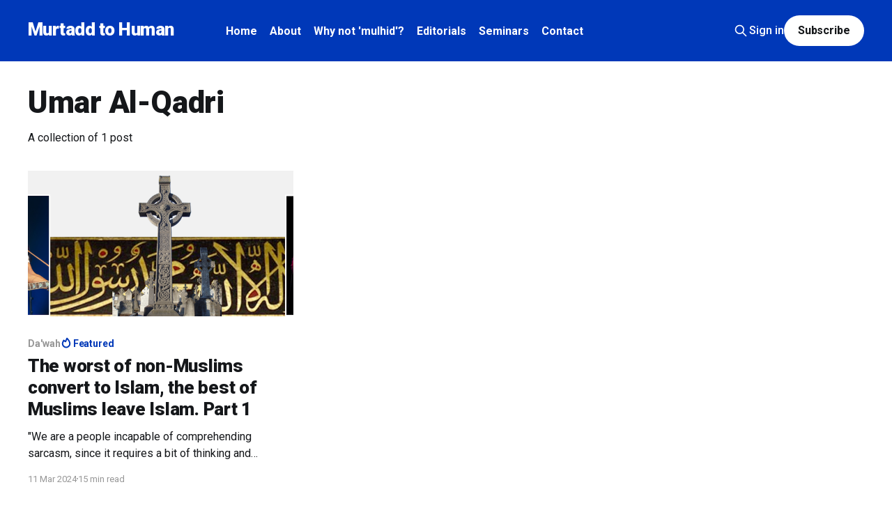

--- FILE ---
content_type: text/html; charset=utf-8
request_url: https://www.murtaddtohuman.org/tag/umar-al-qadri/
body_size: 3845
content:
<!DOCTYPE html>
<html lang="en">
<head>

    <title>Umar Al-Qadri - Murtadd to Human</title>
    <meta charset="utf-8" />
    <meta http-equiv="X-UA-Compatible" content="IE=edge" />
    <meta name="HandheldFriendly" content="True" />
    <meta name="viewport" content="width=device-width, initial-scale=1.0" />
    
    <link rel="preload" as="style" href="https://www.murtaddtohuman.org/assets/built/screen.css?v=7886a5375a" />
    <link rel="preload" as="script" href="https://www.murtaddtohuman.org/assets/built/casper.js?v=7886a5375a" />

    <link rel="stylesheet" type="text/css" href="https://www.murtaddtohuman.org/assets/built/screen.css?v=7886a5375a" />

    <link rel="icon" href="https://www.murtaddtohuman.org/content/images/size/w256h256/2021/05/ICON-Anjuli.png" type="image/png">
    <link rel="canonical" href="https://www.murtaddtohuman.org/tag/umar-al-qadri/">
    <meta name="referrer" content="no-referrer-when-downgrade">
    
    <meta property="og:site_name" content="Murtadd to Human">
    <meta property="og:type" content="website">
    <meta property="og:title" content="Umar Al-Qadri - Murtadd to Human">
    <meta property="og:url" content="https://www.murtaddtohuman.org/tag/umar-al-qadri/">
    <meta property="og:image" content="https://www.murtaddtohuman.org/content/images/size/w1200/2025/08/Butterflies-Hi-Rez-base-2-blue-bands-wide-above-1.png">
    <meta name="twitter:card" content="summary_large_image">
    <meta name="twitter:title" content="Umar Al-Qadri - Murtadd to Human">
    <meta name="twitter:url" content="https://www.murtaddtohuman.org/tag/umar-al-qadri/">
    <meta name="twitter:image" content="https://www.murtaddtohuman.org/content/images/size/w1200/2025/08/Butterflies-Hi-Rez-base-2-blue-bands-wide-above-1.png">
    <meta name="twitter:site" content="@murtaddtohuman">
    <meta property="og:image:width" content="1200">
    <meta property="og:image:height" content="614">
    
    <script type="application/ld+json">
{
    "@context": "https://schema.org",
    "@type": "Series",
    "publisher": {
        "@type": "Organization",
        "name": "Murtadd to Human",
        "url": "https://www.murtaddtohuman.org/",
        "logo": {
            "@type": "ImageObject",
            "url": "https://www.murtaddtohuman.org/content/images/size/w256h256/2021/05/ICON-Anjuli.png",
            "width": 60,
            "height": 60
        }
    },
    "url": "https://www.murtaddtohuman.org/tag/umar-al-qadri/",
    "name": "Umar Al-Qadri",
    "mainEntityOfPage": "https://www.murtaddtohuman.org/tag/umar-al-qadri/"
}
    </script>

    <meta name="generator" content="Ghost 6.13">
    <link rel="alternate" type="application/rss+xml" title="Murtadd to Human" href="https://www.murtaddtohuman.org/rss/">
    <script defer src="https://cdn.jsdelivr.net/ghost/portal@~2.56/umd/portal.min.js" data-i18n="true" data-ghost="https://www.murtaddtohuman.org/" data-key="8dbcf6195dcdfdc09f618784dc" data-api="https://murtadd-to-human.ghost.io/ghost/api/content/" data-locale="en" crossorigin="anonymous"></script><style id="gh-members-styles">.gh-post-upgrade-cta-content,
.gh-post-upgrade-cta {
    display: flex;
    flex-direction: column;
    align-items: center;
    font-family: -apple-system, BlinkMacSystemFont, 'Segoe UI', Roboto, Oxygen, Ubuntu, Cantarell, 'Open Sans', 'Helvetica Neue', sans-serif;
    text-align: center;
    width: 100%;
    color: #ffffff;
    font-size: 16px;
}

.gh-post-upgrade-cta-content {
    border-radius: 8px;
    padding: 40px 4vw;
}

.gh-post-upgrade-cta h2 {
    color: #ffffff;
    font-size: 28px;
    letter-spacing: -0.2px;
    margin: 0;
    padding: 0;
}

.gh-post-upgrade-cta p {
    margin: 20px 0 0;
    padding: 0;
}

.gh-post-upgrade-cta small {
    font-size: 16px;
    letter-spacing: -0.2px;
}

.gh-post-upgrade-cta a {
    color: #ffffff;
    cursor: pointer;
    font-weight: 500;
    box-shadow: none;
    text-decoration: underline;
}

.gh-post-upgrade-cta a:hover {
    color: #ffffff;
    opacity: 0.8;
    box-shadow: none;
    text-decoration: underline;
}

.gh-post-upgrade-cta a.gh-btn {
    display: block;
    background: #ffffff;
    text-decoration: none;
    margin: 28px 0 0;
    padding: 8px 18px;
    border-radius: 4px;
    font-size: 16px;
    font-weight: 600;
}

.gh-post-upgrade-cta a.gh-btn:hover {
    opacity: 0.92;
}</style><script async src="https://js.stripe.com/v3/"></script>
    <script defer src="https://cdn.jsdelivr.net/ghost/sodo-search@~1.8/umd/sodo-search.min.js" data-key="8dbcf6195dcdfdc09f618784dc" data-styles="https://cdn.jsdelivr.net/ghost/sodo-search@~1.8/umd/main.css" data-sodo-search="https://murtadd-to-human.ghost.io/" data-locale="en" crossorigin="anonymous"></script>
    
    <link href="https://www.murtaddtohuman.org/webmentions/receive/" rel="webmention">
    <script defer src="/public/cards.min.js?v=7886a5375a"></script>
    <link rel="stylesheet" type="text/css" href="/public/cards.min.css?v=7886a5375a">
    <script defer src="/public/member-attribution.min.js?v=7886a5375a"></script><style>:root {--ghost-accent-color: #0038b8;}</style>
    <link rel="preconnect" href="https://fonts.googleapis.com">
<link rel="preconnect" href="https://fonts.gstatic.com" crossorigin>
<link href="https://fonts.googleapis.com/css2?family=Roboto:ital,wght@0,100;0,300;0,400;0,500;0,700;0,900;1,100;1,300;1,400;1,500;1,700;1,900&display=swap" rel="stylesheet">

<style>
/* site heading in theme blue */
  
.site-title {
  color: #000;
  font-family: "Roboto", sans-serif;
  text-shadow: 3px 3px #fff;
}

.has-cover .site-description {
    letter-spacing: -0.005em;
    color: #0038b8;
    text-shadow: 2px 2px #fff;
    font-weight: 600;
}
  
/* Header nav */

.gh-head-menu .nav li {
  margin: 0 0 0 2.5vmin;
  color: #fff;
  font-weight: 600;
}
</style>

</head>
<body class="tag-template tag-umar-al-qadri is-head-left-logo has-cover">
<div class="viewport">

    <header id="gh-head" class="gh-head outer">
        <div class="gh-head-inner inner">
            <div class="gh-head-brand">
                <a class="gh-head-logo no-image" href="https://www.murtaddtohuman.org">
                        Murtadd to Human
                </a>
                <button class="gh-search gh-icon-btn" aria-label="Search this site" data-ghost-search><svg xmlns="http://www.w3.org/2000/svg" fill="none" viewBox="0 0 24 24" stroke="currentColor" stroke-width="2" width="20" height="20"><path stroke-linecap="round" stroke-linejoin="round" d="M21 21l-6-6m2-5a7 7 0 11-14 0 7 7 0 0114 0z"></path></svg></button>
                <button class="gh-burger" aria-label="Main Menu"></button>
            </div>

            <nav class="gh-head-menu">
                <ul class="nav">
    <li class="nav-home"><a href="https://murtaddtohuman.org/">Home</a></li>
    <li class="nav-about"><a href="https://www.murtaddtohuman.org/about/">About</a></li>
    <li class="nav-why-not-mulhid"><a href="https://www.murtaddtohuman.org/why-murtadd-and-not-mulhid/">Why not &#x27;mulhid&#x27;?</a></li>
    <li class="nav-editorials"><a href="https://www.murtaddtohuman.org/tag/editorials/">Editorials</a></li>
    <li class="nav-seminars"><a href="https://www.murtaddtohuman.org/murtadd-academy/">Seminars</a></li>
    <li class="nav-contact"><a href="https://www.murtaddtohuman.org/contact/">Contact</a></li>
</ul>

            </nav>

            <div class="gh-head-actions">
                    <button class="gh-search gh-icon-btn" aria-label="Search this site" data-ghost-search><svg xmlns="http://www.w3.org/2000/svg" fill="none" viewBox="0 0 24 24" stroke="currentColor" stroke-width="2" width="20" height="20"><path stroke-linecap="round" stroke-linejoin="round" d="M21 21l-6-6m2-5a7 7 0 11-14 0 7 7 0 0114 0z"></path></svg></button>
                    <div class="gh-head-members">
                                <a class="gh-head-link" href="#/portal/signin" data-portal="signin">Sign in</a>
                                <a class="gh-head-button" href="#/portal/signup" data-portal="signup">Subscribe</a>
                    </div>
            </div>
        </div>
    </header>

    <div class="site-content">
        
<main id="site-main" class="site-main outer">
<div class="inner posts">
    <div class="post-feed">

        <section class="post-card post-card-large">


            <div class="post-card-content">
            <div class="post-card-content-link">
                <header class="post-card-header">
                    <h2 class="post-card-title">Umar Al-Qadri</h2>
                </header>
                <div class="post-card-excerpt">
                        A collection of 1 post
                </div>
            </div>
            </div>

        </section>

            
<article class="post-card post tag-dawah tag-non-muslims tag-islam tag-muslims tag-groucho-marx tag-shuhada-sadaqat tag-shuhada-davitt tag-magda-davitt tag-sinead-marie-bernadette-oconnor tag-umar-al-qadri tag-shahada tag-deans-grange-cemetery tag-henryk-broder tag-fitrah tag-ali-dawa tag-khaled-montaser tag-cat-stevens tag-yusuf-islam tag-andrew-tate tag-raymond-ibrahim tag-bilal-philips tag-deeyah-khan tag-latroy-oner tag-yasir-qadhi tag-muhammad tag-quran tag-medina tag-cairo tag-qom featured">

    <a class="post-card-image-link" href="/the-worst-of-non-muslims-convert-to-islam-the-best-of-muslims-leave-islam/">

        <img class="post-card-image"
            srcset="/content/images/size/w300/2024/03/Reverts-unreverting-1.png 300w,
                    /content/images/size/w600/2024/03/Reverts-unreverting-1.png 600w,
                    /content/images/size/w1000/2024/03/Reverts-unreverting-1.png 1000w,
                    /content/images/size/w2000/2024/03/Reverts-unreverting-1.png 2000w"
            sizes="(max-width: 1000px) 400px, 800px"
            src="/content/images/size/w600/2024/03/Reverts-unreverting-1.png"
            alt="The worst of non-Muslims convert to Islam, the best of Muslims leave Islam. Part 1"
            loading="lazy"
        />


    </a>

    <div class="post-card-content">

        <a class="post-card-content-link" href="/the-worst-of-non-muslims-convert-to-islam-the-best-of-muslims-leave-islam/">
            <header class="post-card-header">
                <div class="post-card-tags">
                        <span class="post-card-primary-tag">Da&#x27;wah</span>
                        <span class="post-card-featured"><svg width="16" height="17" viewBox="0 0 16 17" fill="none" xmlns="http://www.w3.org/2000/svg">
    <path d="M4.49365 4.58752C3.53115 6.03752 2.74365 7.70002 2.74365 9.25002C2.74365 10.6424 3.29678 11.9778 4.28134 12.9623C5.26591 13.9469 6.60127 14.5 7.99365 14.5C9.38604 14.5 10.7214 13.9469 11.706 12.9623C12.6905 11.9778 13.2437 10.6424 13.2437 9.25002C13.2437 6.00002 10.9937 3.50002 9.16865 1.68127L6.99365 6.25002L4.49365 4.58752Z" stroke="currentColor" stroke-width="2" stroke-linecap="round" stroke-linejoin="round"></path>
</svg> Featured</span>
                </div>
                <h2 class="post-card-title">
                    The worst of non-Muslims convert to Islam, the best of Muslims leave Islam. Part 1
                </h2>
            </header>
                <div class="post-card-excerpt">&quot;We are a people incapable of comprehending sarcasm, since it requires a bit of thinking and intellectualising. And we read with great speed and a hopeful eye, not an eye for truth or reality. Some of us are struck with blindness when we read things that go against our hopes.&quot;</div>
        </a>

        <footer class="post-card-meta">
            <time class="post-card-meta-date" datetime="2024-03-11">11 Mar 2024</time>
                <span class="post-card-meta-length">15 min read</span>
        </footer>

    </div>

</article>

    </div>

    <nav class="pagination">
    <span class="page-number">Page 1 of 1</span>
</nav>

    
</div>
</main>

    </div>

    <footer class="site-footer outer">
        <div class="inner">
            <section class="copyright"><a href="https://www.murtaddtohuman.org">Murtadd to Human</a> &copy; 2026</section>
            <nav class="site-footer-nav">
                <ul class="nav">
    <li class="nav-contact"><a href="https://www.murtaddtohuman.org/contact/">Contact</a></li>
    <li class="nav-donate"><a href="https://www.murtaddtohuman.org/#/portal/support">Donate</a></li>
</ul>

            </nav>
            <div class="gh-powered-by"><a href="https://ghost.org/" target="_blank" rel="noopener">Powered by Ghost</a></div>
        </div>
    </footer>

</div>


<script
    src="https://code.jquery.com/jquery-3.5.1.min.js"
    integrity="sha256-9/aliU8dGd2tb6OSsuzixeV4y/faTqgFtohetphbbj0="
    crossorigin="anonymous">
</script>
<script src="https://www.murtaddtohuman.org/assets/built/casper.js?v=7886a5375a"></script>
<script>
$(document).ready(function () {
    // Mobile Menu Trigger
    $('.gh-burger').click(function () {
        $('body').toggleClass('gh-head-open');
    });
    // FitVids - Makes video embeds responsive
    $(".gh-content").fitVids();
});
</script>



</body>
</html>
